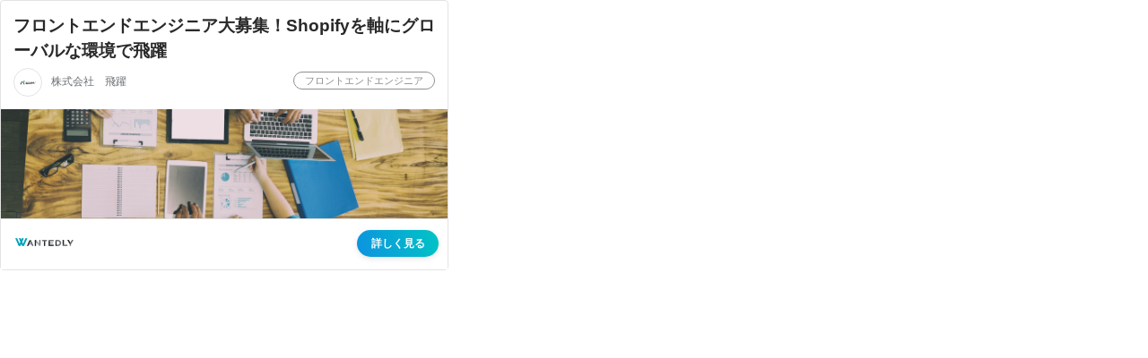

--- FILE ---
content_type: text/html; charset=utf-8
request_url: https://platform.wantedly.com/projects/1081462
body_size: 471
content:
<html>
<head>
<meta charset='utf-8'>
<link rel="canonical" href="https://www.wantedly.com/projects/1081462" />
<title>フロントエンドエンジニア大募集！Shopifyを軸にグローバルな環境で飛躍</title>
<link rel="stylesheet" href="/assets/part/projects-ff650eed.css" />

</head>
<body>
<div id='iframe'>
<div id='wantedly-project-widget-wrapper'>
<div id='wantedly-project-widget-inner'>
<a href='https://www.wantedly.com/projects/1081462' target='_blank'>
<div id='wantedly-project-widget'>
<div id='wantedly-project-widget-header'>
<div class='wantedly-project-widget-title'>
フロントエンドエンジニア大募集！Shopifyを軸にグローバルな環境で飛躍
</div>
<div class='wantedly-project-widget-info'>
<div class='wantedly-project-widget-company-name-wrapper'>
<div class='wantedly-project-widget-company-avatar'>
<img src="https://d2v9k5u4v94ulw.cloudfront.net/assets/images/5166781/original/70e0b9af-a37b-4d90-a274-7060d13344ca?1671420319" />
</div>
<div class='wantedly-project-widget-company-name'>
株式会社　飛躍
</div>
</div>
<div class='wantedly-project-widget-looking-for' style='color: #8d8f8e;'>
フロントエンドエンジニア
</div>
</div>
</div>
<div id='wantedly-project-widget-cover'>
<div class='wantedly-project-widget-cover-image' style='background-image: url(https://d2v9k5u4v94ulw.cloudfront.net/assets/images/9998239/original/cdf70c5e-a7a6-4b0f-88e7-4023544e17ba?1671689015);'></div>
</div>
<div id='wantedly-project-widget-footer'>
<div class='wantedly-project-widget-inner'>
<div class='wantedly-project-widget-logo'>
<img src="/assets/wantedly_logo-e2991ede.png" />
</div>
<div class='wantedly-project-widget-link'>
詳しく見る
</div>
</div>
</div>
</div>
</a>
</div>
</div>
</div>

</body>
</html>
